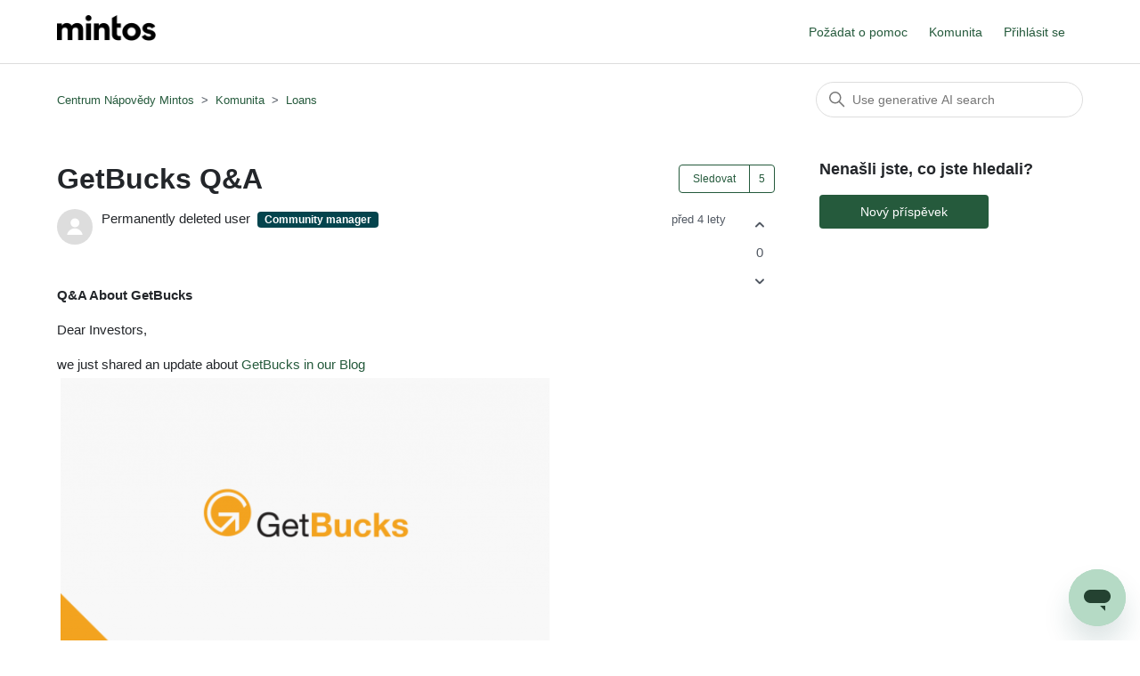

--- FILE ---
content_type: text/html; charset=utf-8
request_url: https://help.mintos.com/hc/cs/community/posts/4423294992785-GetBucks-Q-A
body_size: 7328
content:
<!DOCTYPE html>
<html dir="ltr" lang="cs">
<head>
  <meta charset="utf-8" />
  <!-- v26880 -->


  <title>GetBucks Q&amp;A &ndash; Centrum Nápovědy Mintos</title>

  

  <meta name="description" content="Q&amp;A About GetBucks Dear Investors, we just shared an update about GetBucks in our Blog Just click on the picture and you will be..." /><meta property="og:image" content="https://help.mintos.com/hc/theming_assets/01HZP7FFVZXDX7RWAB1007ZFJA" />
<meta property="og:type" content="website" />
<meta property="og:site_name" content="Centrum Nápovědy Mintos" />
<meta property="og:title" content="GetBucks Q&amp;A" />
<meta property="og:description" content="Q&amp;A About GetBucks
Dear Investors,
we just shared an update about GetBucks in our Blog
Just click on the picture and you will be redirected to the Blog Article.
Also, you can see the updates fr..." />
<meta property="og:url" content="http://help.mintos.com/hc/en-us/community/posts/4423294992785-GetBucks-Q-A" />
<link href="https://help.mintos.com/hc/en-us/community/posts/4423294992785-GetBucks-Q-A" rel="canonical">

  <link rel="stylesheet" href="//static.zdassets.com/hc/assets/application-f34d73e002337ab267a13449ad9d7955.css" media="all" id="stylesheet" />
  <link rel="stylesheet" type="text/css" href="/hc/theming_assets/685137/317712/style.css?digest=42075149055633">

  <link rel="icon" type="image/x-icon" href="/hc/theming_assets/01K832E5D1QKSCSFCTA529PT1Y">

    <script async src="https://www.googletagmanager.com/gtag/js?id=G-T9XYSMXZ4C"></script>
<script>
  window.dataLayer = window.dataLayer || [];
  function gtag(){dataLayer.push(arguments);}
  gtag('js', new Date());
  gtag('config', 'G-T9XYSMXZ4C');
</script>


  <meta content="width=device-width, initial-scale=1.0" name="viewport" />

  
</head>
<body class="community-enabled">
  
  
  

  <div class="alertbox"></div>
<a class="skip-navigation" tabindex="1" href="#main-content">Přeskočit do hlavního obsahu</a>

<header class="header">
  <div class="logo">
    <a title="Domů" href="/hc/cs">
      <img src="/hc/theming_assets/01HZP7FFVZXDX7RWAB1007ZFJA" alt="Domovská stránka Centra nápovědy Centrum Nápovědy Mintos" />
      
    </a>
  </div>
  <div class="nav-wrapper">
    <button class="menu-button" aria-controls="user-nav" aria-expanded="false" aria-label="Přepnout navigační nabídku">
      <svg xmlns="http://www.w3.org/2000/svg" width="16" height="16" focusable="false" viewBox="0 0 16 16" class="icon-menu">
        <path fill="none" stroke="currentColor" stroke-linecap="round" d="M1.5 3.5h13m-13 4h13m-13 4h13"/>
      </svg>
    </button>
    <nav class="user-nav" id="user-nav">
			<a onclick="zE('messenger', 'open');" style="cursor:pointer;">Požádat o pomoc</a>
      <a href="/hc/cs/community/topics">Komunita</a>
    </nav>
    
      <a class="sign-in" rel="nofollow" data-auth-action="signin" title="Otevře dialog" role="button" href="/hc/cs/signin?return_to=https%3A%2F%2Fhelp.mintos.com%2Fhc%2Fcs%2Fcommunity%2Fposts%2F4423294992785-GetBucks-Q-A">
        Přihlásit se
      </a>
    
  </div>
</header>

  <main role="main">
    <div class="container-divider"></div>
<div class="container">
  <nav class="sub-nav">
    <ol class="breadcrumbs">
  
    <li title="Centrum Nápovědy Mintos">
      
        <a href="/hc/cs">Centrum Nápovědy Mintos</a>
      
    </li>
  
    <li title="Komunita">
      
        <a href="/hc/cs/community/topics">Komunita</a>
      
    </li>
  
    <li title="Loans">
      
        <a href="/hc/cs/community/topics/360001188078-Loans">Loans</a>
      
    </li>
  
</ol>

    <div class="search-container">
      <svg xmlns="http://www.w3.org/2000/svg" width="12" height="12" focusable="false" viewBox="0 0 12 12" class="search-icon">
        <circle cx="4.5" cy="4.5" r="4" fill="none" stroke="currentColor"/>
        <path stroke="currentColor" stroke-linecap="round" d="M11 11L7.5 7.5"/>
      </svg>
      <form role="search" class="search" data-search="" action="/hc/cs/search" accept-charset="UTF-8" method="get"><input type="hidden" name="utf8" value="&#x2713;" autocomplete="off" /><input type="hidden" name="topic" id="topic" value="360001188078" autocomplete="off" />
<input type="search" name="query" id="query" placeholder="Vyhledat" aria-label="Vyhledat" /></form>
    </div>
  </nav>

  <div class="post-container">
    <div class="post">
      <article id="main-content">
        <header class="post-header">
          <div class="post-title">
            <h1 title="GetBucks Q&amp;A">
              GetBucks Q&amp;A
              
            </h1>
            

            

            
            
          </div>
          
            <div class="community-follow">
              <div data-helper="subscribe" data-json="{&quot;item&quot;:&quot;post&quot;,&quot;url&quot;:&quot;/hc/cs/community/posts/4423294992785-GetBucks-Q-A/subscription.json&quot;,&quot;follow_label&quot;:&quot;Sledovat&quot;,&quot;unfollow_label&quot;:&quot;Přestat sledovat&quot;,&quot;follower_count&quot;:5,&quot;can_subscribe&quot;:true,&quot;is_subscribed&quot;:false}"></div>
            </div>
          
        </header>

        <section class="post-info-container">
          <div class="post-info">
            <div class="post-author">
              <div class="avatar post-avatar">
                
                <img src="https://assets.zendesk.com/hc/assets/default_avatar.png" alt="" class="user-avatar"/>
              </div>
              <div class="post-meta">
                <span title="Permanently deleted user">
                  
                    Permanently deleted user
                  
                </span>

                <span class="community-badge community-badge-titles">
                  
                    <div class="community-badge community-badge-title" title="The chief of community conversations." aria-label="Community manager">
                      Community manager
                    </div>
                  
                </span>

                <ul class="meta-group meta-group-opposite">
                  
                    <li class="meta-data"><time datetime="2022-02-14T17:04:25Z" title="2022-02-14T17:04:25Z" data-datetime="relative">14.02. 2022 17:04</time></li>
                  
                </ul>
                <div class="community-badge-container-achievements">
                  

                  

                </div>
              </div>

              

              
            </div>


            <div class="post-content">
              <div class="post-body"><p><strong>Q&amp;A About GetBucks</strong></p>
<p>Dear Investors,</p>
<p>we just shared an update about <a href="https://www.mintos.com/blog/mintos-registered-a-claim-in-the-case-of-mybucks-sa-bankruptcy-in-luxembourg/" target="_blank" rel="nofollow noreferrer">GetBucks in our Blog</a><a href="https://www.mintos.com/blog/mintos-registered-a-claim-in-the-case-of-mybucks-sa-bankruptcy-in-luxembourg/" target="_blank" rel="nofollow noreferrer"><img src="/hc/user_images/u-hZiDCKwzzpe8euVLMGVA.png" data-image-token="undefined"></a></p>
<p>Just click on the picture and you will be redirected to the Blog Article.</p>
<p>Also, you can see the updates from each Month here on our Recovery page: <a href="https://www.mintos.com/en/funds-in-recovery-updates/" rel="nofollow noreferrer">https://www.mintos.com/en/funds-in-recovery-updates/</a></p>
<p><strong>We will be happy to hear your Feedback and Questions regarding the case!</strong></p></div>
            </div>
          </div>

          <div class="post-actions-wrapper">
            <div class="post-vote vote" role="group">
              
                <button type="button" class="vote-up" data-auth-action="signin" aria-label="Tento příspěvek byl užitečný" aria-pressed="false">
                <svg xmlns="http://www.w3.org/2000/svg" width="16" height="16" focusable="false" viewBox="0 0 16 16">
                  <path fill="none" stroke="currentColor" stroke-linecap="round" stroke-width="2" d="M4 6.5l3.6 3.6c.2.2.5.2.7 0L12 6.5"/>
                </svg>
                </button>
                <span class="vote-sum">0</span>
                <button type="button" class="vote-down" data-auth-action="signin" aria-label="Tento příspěvek nebyl užitečný" aria-pressed="false">
                <svg xmlns="http://www.w3.org/2000/svg" width="16" height="16" focusable="false" viewBox="0 0 16 16">
                  <path fill="none" stroke="currentColor" stroke-linecap="round" stroke-width="2" d="M4 6.5l3.6 3.6c.2.2.5.2.7 0L12 6.5"/>
                </svg>
                </button>
              
            </div>

            <div class="post-actions actions">
              
            </div>
          </div>
        </section>

        
          <footer class="post-footer">
            <div class="post-share">
  <ul class="share">
    <li>
      <a href="https://www.facebook.com/share.php?title=GetBucks+Q%26A&u=https%3A%2F%2Fhelp.mintos.com%2Fhc%2Fcs%2Fcommunity%2Fposts%2F4423294992785-GetBucks-Q-A" class="share-facebook" aria-label="Facebook">
        <svg xmlns="http://www.w3.org/2000/svg" width="12" height="12" focusable="false" viewBox="0 0 12 12" aria-label="Sdílet tuto stránku na Facebooku">
          <path fill="currentColor" d="M6 0a6 6 0 01.813 11.945V7.63h1.552l.244-1.585H6.812v-.867c0-.658.214-1.242.827-1.242h.985V2.55c-.173-.024-.538-.075-1.23-.075-1.444 0-2.29.767-2.29 2.513v1.055H3.618v1.585h1.484v4.304A6.001 6.001 0 016 0z"/>
        </svg>
      </a>
    </li>
    <li>
      <a href="https://twitter.com/share?lang=cs&text=GetBucks+Q%26amp%3BA&url=https%3A%2F%2Fhelp.mintos.com%2Fhc%2Fcs%2Fcommunity%2Fposts%2F4423294992785-GetBucks-Q-A" class="share-twitter" aria-label="X Corp">
        <svg xmlns="http://www.w3.org/2000/svg" width="12" height="12" focusable="false" viewBox="0 0 12 12" aria-label="Sdílet tuto stránku na X Corp">
          <path fill="currentColor" d="M.0763914 0 3.60864 0 6.75369 4.49755 10.5303 0 11.6586 0 7.18498 5.11431 12 12 8.46775 12 5.18346 7.30333 1.12825 12 0 12 4.7531 6.6879z"/>
        </svg>
      </a>
    </li>
    <li>
      <a href="https://www.linkedin.com/shareArticle?mini=true&source=Mintos+Support+Hub&title=GetBucks+Q%26A&url=https%3A%2F%2Fhelp.mintos.com%2Fhc%2Fcs%2Fcommunity%2Fposts%2F4423294992785-GetBucks-Q-A" class="share-linkedin" aria-label="LinkedIn">
        <svg xmlns="http://www.w3.org/2000/svg" width="12" height="12" focusable="false" viewBox="0 0 12 12" aria-label="Sdílet tuto stránku na LinkedIn">
          <path fill="currentColor" d="M10.8 0A1.2 1.2 0 0112 1.2v9.6a1.2 1.2 0 01-1.2 1.2H1.2A1.2 1.2 0 010 10.8V1.2A1.2 1.2 0 011.2 0h9.6zM8.09 4.356a1.87 1.87 0 00-1.598.792l-.085.133h-.024v-.783H4.676v5.727h1.778V7.392c0-.747.142-1.47 1.068-1.47.913 0 .925.854.925 1.518v2.785h1.778V7.084l-.005-.325c-.05-1.38-.456-2.403-2.13-2.403zm-4.531.142h-1.78v5.727h1.78V4.498zm-.89-2.846a1.032 1.032 0 100 2.064 1.032 1.032 0 000-2.064z"/>
        </svg>
      </a>
    </li>
  </ul>

</div>
            
              <a href="#comment-overview" class="post-comment-count">
                <svg xmlns="http://www.w3.org/2000/svg" width="16" height="16" focusable="false" viewBox="0 0 16 16" class="icon-comments">
                  <path fill="none" stroke="currentColor" d="M1 .5h14c.3 0 .5.2.5.5v10c0 .3-.2.5-.5.5H8l-3.6 3.6c-.3.3-.9.1-.9-.4v-3.3H1c-.3 0-.5-.2-.5-.5V1C.5.7.7.5 1 .5z"/>
                </svg>
                3
              </a>
            
          </footer>
        
      </article>

      <section class="comment-overview" id="comment-overview">
        <h2 class="comment-heading">
          Komentáře
        </h2>
        <p class="comment-callout">Komentáře: 3</p>
        
          <div class="dropdown comment-sorter">
            <button class="dropdown-toggle" aria-haspopup="true">
              Seřadit podle
              <svg xmlns="http://www.w3.org/2000/svg" width="12" height="12" focusable="false" viewBox="0 0 12 12" class="dropdown-chevron-icon">
                <path fill="none" stroke="currentColor" stroke-linecap="round" d="M3 4.5l2.6 2.6c.2.2.5.2.7 0L9 4.5"/>
              </svg>
            </button>
            <span class="dropdown-menu" role="menu">
              
                <a aria-selected="true" href="/hc/cs/community/posts/4423294992785-GetBucks-Q-A?sort_by=created_at" role="menuitem">Datum</a>
              
                <a aria-selected="false" href="/hc/cs/community/posts/4423294992785-GetBucks-Q-A?sort_by=votes" role="menuitem">Hlasy</a>
              
            </span>
          </div>
        
      </section>

      <ul id="comments" class="comment-list">
        
          <li id="community_comment_4423367361681" class="comment">
            <div class="comment-wrapper ">
              <div class="comment-info">
                

                <div class="comment-author">
                  <div class="avatar comment-avatar">
                    
                    <img src="https://secure.gravatar.com/avatar/dca46b9d046961cdc8e4ae77932182eb?default=https%3A%2F%2Fassets.zendesk.com%2Fhc%2Fassets%2Fdefault_avatar.png&amp;r=g" alt="" class="user-avatar"/>
                  </div>
                  <div class="comment-meta">
                    <span title="Angus">
                      <a href="/hc/cs/profiles/364533916898-Angus">
                        Angus
                      </a>
                    </span>

                    <span aria-label="Odznaky" class="community-badge community-badge-titles">
                      
                    </span>

                    <ul class="meta-group meta-group-opposite">
                      
                        <li class="meta-data"><time datetime="2022-02-14T18:23:40Z" title="2022-02-14T18:23:40Z" data-datetime="relative">14.02. 2022 18:23</time></li>
                      
                    </ul>

                    <div aria-label="Odznaky" class="community-badge-container-achievements">
                      

                      
                    </div>

                  </div>
                  <div class="comment-labels">
                    
                    
                  </div>
                </div>

                <section class="comment-body"><p>Hi,</p>
<p>Do Mybucks SA have any assets declared in the bankruptcy filing?</p></section>
              </div>

              <div class="comment-actions-container">
                
                  <div class="comment-vote vote" role="group">
                    <button type="button" class="vote-up" data-auth-action="signin" aria-label="Tento komentář byl užitečný" aria-pressed="false">
                    <svg xmlns="http://www.w3.org/2000/svg" width="16" height="16" focusable="false" viewBox="0 0 16 16">
                      <path fill="none" stroke="currentColor" stroke-linecap="round" stroke-width="2" d="M4 6.5l3.6 3.6c.2.2.5.2.7 0L12 6.5"/>
                    </svg>
                    </button>
                    <span class="vote-sum">0</span>
                    <button type="button" class="vote-down" data-auth-action="signin" aria-label="Tento komentář nebyl užitečný" aria-pressed="false">
                    <svg xmlns="http://www.w3.org/2000/svg" width="16" height="16" focusable="false" viewBox="0 0 16 16">
                      <path fill="none" stroke="currentColor" stroke-linecap="round" stroke-width="2" d="M4 6.5l3.6 3.6c.2.2.5.2.7 0L12 6.5"/>
                    </svg>
                    </button>
                  </div>
                
                <div class="comment-actions actions">
                  <div data-helper="comment-actions" data-json="{&quot;comment_id&quot;:4423367361681,&quot;parent_id&quot;:4423294992785,&quot;parent_type&quot;:&quot;CommunityPost&quot;}" hidden="hidden">
                  <svg xmlns="http://www.w3.org/2000/svg" width="16" height="16" focusable="false" viewBox="0 0 16 16">
                   <path fill="none" stroke="currentColor" d="M13.17 3.07l-1.64.71c-.48-.4-1.03-.72-1.63-.94l-.22-1.79a.511.511 0 00-.4-.44C8.86.54 8.44.5 8 .5c-.44 0-.86.04-1.28.11-.22.04-.38.22-.4.44l-.21 1.79c-.6.22-1.15.54-1.63.94l-1.65-.71a.491.491 0 00-.58.13c-.55.65-.99 1.4-1.29 2.21-.08.21 0 .44.18.58l1.45 1.08a4.91 4.91 0 000 1.87l-1.45 1.08c-.18.13-.25.37-.18.58.3.81.74 1.55 1.28 2.2.14.17.38.22.58.13l1.65-.71c.48.4 1.03.72 1.63.94l.21 1.79c.03.22.19.4.4.44.43.07.85.11 1.29.11.44 0 .86-.04 1.28-.11.22-.04.38-.22.4-.44l.21-1.79c.6-.22 1.15-.54 1.63-.94l1.65.71c.2.09.44.04.58-.13.54-.65.98-1.39 1.28-2.2.08-.21 0-.44-.18-.57L13.4 8.95c.07-.32.1-.63.1-.95s-.03-.63-.09-.94l1.45-1.08c.18-.13.25-.37.18-.58-.3-.81-.74-1.55-1.28-2.2a.51.51 0 00-.59-.13z"/>
                   <circle cx="8" cy="8" r="2.5" fill="none" stroke="currentColor"/>
                  </svg>
                  </div>
                </div>
              </div>
            </div>
          </li>
        
          <li id="community_comment_4426445338641" class="comment">
            <div class="comment-wrapper ">
              <div class="comment-info">
                

                <div class="comment-author">
                  <div class="avatar comment-avatar">
                    
                    <img src="https://secure.gravatar.com/avatar/5419fc4db679dad1c6bf9aa1153d5a2e?default=https%3A%2F%2Fassets.zendesk.com%2Fhc%2Fassets%2Fdefault_avatar.png&amp;r=g" alt="" class="user-avatar"/>
                  </div>
                  <div class="comment-meta">
                    <span title="Carlos Rafael Barbosa Loureiro">
                      <a href="/hc/cs/profiles/380951473157-Carlos-Rafael-Barbosa-Loureiro">
                        Carlos Rafael Barbosa Loureiro
                      </a>
                    </span>

                    <span aria-label="Odznaky" class="community-badge community-badge-titles">
                      
                    </span>

                    <ul class="meta-group meta-group-opposite">
                      
                        <li class="meta-data"><time datetime="2022-02-15T16:42:03Z" title="2022-02-15T16:42:03Z" data-datetime="relative">15.02. 2022 16:42</time></li>
                      
                    </ul>

                    <div aria-label="Odznaky" class="community-badge-container-achievements">
                      

                      
                    </div>

                  </div>
                  <div class="comment-labels">
                    
                    
                  </div>
                </div>

                <section class="comment-body"><p>In the last update we were told the company proposed to deliver their plans for restructuring, now the parent company goes bankrupt. What does this mean for that plan? </p></section>
              </div>

              <div class="comment-actions-container">
                
                  <div class="comment-vote vote" role="group">
                    <button type="button" class="vote-up" data-auth-action="signin" aria-label="Tento komentář byl užitečný" aria-pressed="false">
                    <svg xmlns="http://www.w3.org/2000/svg" width="16" height="16" focusable="false" viewBox="0 0 16 16">
                      <path fill="none" stroke="currentColor" stroke-linecap="round" stroke-width="2" d="M4 6.5l3.6 3.6c.2.2.5.2.7 0L12 6.5"/>
                    </svg>
                    </button>
                    <span class="vote-sum">0</span>
                    <button type="button" class="vote-down" data-auth-action="signin" aria-label="Tento komentář nebyl užitečný" aria-pressed="false">
                    <svg xmlns="http://www.w3.org/2000/svg" width="16" height="16" focusable="false" viewBox="0 0 16 16">
                      <path fill="none" stroke="currentColor" stroke-linecap="round" stroke-width="2" d="M4 6.5l3.6 3.6c.2.2.5.2.7 0L12 6.5"/>
                    </svg>
                    </button>
                  </div>
                
                <div class="comment-actions actions">
                  <div data-helper="comment-actions" data-json="{&quot;comment_id&quot;:4426445338641,&quot;parent_id&quot;:4423294992785,&quot;parent_type&quot;:&quot;CommunityPost&quot;}" hidden="hidden">
                  <svg xmlns="http://www.w3.org/2000/svg" width="16" height="16" focusable="false" viewBox="0 0 16 16">
                   <path fill="none" stroke="currentColor" d="M13.17 3.07l-1.64.71c-.48-.4-1.03-.72-1.63-.94l-.22-1.79a.511.511 0 00-.4-.44C8.86.54 8.44.5 8 .5c-.44 0-.86.04-1.28.11-.22.04-.38.22-.4.44l-.21 1.79c-.6.22-1.15.54-1.63.94l-1.65-.71a.491.491 0 00-.58.13c-.55.65-.99 1.4-1.29 2.21-.08.21 0 .44.18.58l1.45 1.08a4.91 4.91 0 000 1.87l-1.45 1.08c-.18.13-.25.37-.18.58.3.81.74 1.55 1.28 2.2.14.17.38.22.58.13l1.65-.71c.48.4 1.03.72 1.63.94l.21 1.79c.03.22.19.4.4.44.43.07.85.11 1.29.11.44 0 .86-.04 1.28-.11.22-.04.38-.22.4-.44l.21-1.79c.6-.22 1.15-.54 1.63-.94l1.65.71c.2.09.44.04.58-.13.54-.65.98-1.39 1.28-2.2.08-.21 0-.44-.18-.57L13.4 8.95c.07-.32.1-.63.1-.95s-.03-.63-.09-.94l1.45-1.08c.18-.13.25-.37.18-.58-.3-.81-.74-1.55-1.28-2.2a.51.51 0 00-.59-.13z"/>
                   <circle cx="8" cy="8" r="2.5" fill="none" stroke="currentColor"/>
                  </svg>
                  </div>
                </div>
              </div>
            </div>
          </li>
        
          <li id="community_comment_4433688616465" class="comment">
            <div class="comment-wrapper ">
              <div class="comment-info">
                

                <div class="comment-author">
                  <div class="avatar comment-avatar">
                    
                    <img src="https://secure.gravatar.com/avatar/201214cea5031468eb0fb8de3e7c740f?default=https%3A%2F%2Fassets.zendesk.com%2Fhc%2Fassets%2Fdefault_avatar.png&amp;r=g" alt="" class="user-avatar"/>
                  </div>
                  <div class="comment-meta">
                    <span title="CHRISTOPH GEHRKEN">
                      <a href="/hc/cs/profiles/380483022658-CHRISTOPH-GEHRKEN">
                        CHRISTOPH GEHRKEN
                      </a>
                    </span>

                    <span aria-label="Odznaky" class="community-badge community-badge-titles">
                      
                    </span>

                    <ul class="meta-group meta-group-opposite">
                      
                        <li class="meta-data"><time datetime="2022-02-17T16:23:18Z" title="2022-02-17T16:23:18Z" data-datetime="relative">17.02. 2022 16:23</time></li>
                        <li class="meta-data">Upraveno</li>
                      
                    </ul>

                    <div aria-label="Odznaky" class="community-badge-container-achievements">
                      

                      
                    </div>

                  </div>
                  <div class="comment-labels">
                    
                    
                  </div>
                </div>

                <section class="comment-body"><p>Is Finclusion South Africa also affected? This company also has a group guarantee from My Bucks S.A.</p></section>
              </div>

              <div class="comment-actions-container">
                
                  <div class="comment-vote vote" role="group">
                    <button type="button" class="vote-up" data-auth-action="signin" aria-label="Tento komentář byl užitečný" aria-pressed="false">
                    <svg xmlns="http://www.w3.org/2000/svg" width="16" height="16" focusable="false" viewBox="0 0 16 16">
                      <path fill="none" stroke="currentColor" stroke-linecap="round" stroke-width="2" d="M4 6.5l3.6 3.6c.2.2.5.2.7 0L12 6.5"/>
                    </svg>
                    </button>
                    <span class="vote-sum">0</span>
                    <button type="button" class="vote-down" data-auth-action="signin" aria-label="Tento komentář nebyl užitečný" aria-pressed="false">
                    <svg xmlns="http://www.w3.org/2000/svg" width="16" height="16" focusable="false" viewBox="0 0 16 16">
                      <path fill="none" stroke="currentColor" stroke-linecap="round" stroke-width="2" d="M4 6.5l3.6 3.6c.2.2.5.2.7 0L12 6.5"/>
                    </svg>
                    </button>
                  </div>
                
                <div class="comment-actions actions">
                  <div data-helper="comment-actions" data-json="{&quot;comment_id&quot;:4433688616465,&quot;parent_id&quot;:4423294992785,&quot;parent_type&quot;:&quot;CommunityPost&quot;}" hidden="hidden">
                  <svg xmlns="http://www.w3.org/2000/svg" width="16" height="16" focusable="false" viewBox="0 0 16 16">
                   <path fill="none" stroke="currentColor" d="M13.17 3.07l-1.64.71c-.48-.4-1.03-.72-1.63-.94l-.22-1.79a.511.511 0 00-.4-.44C8.86.54 8.44.5 8 .5c-.44 0-.86.04-1.28.11-.22.04-.38.22-.4.44l-.21 1.79c-.6.22-1.15.54-1.63.94l-1.65-.71a.491.491 0 00-.58.13c-.55.65-.99 1.4-1.29 2.21-.08.21 0 .44.18.58l1.45 1.08a4.91 4.91 0 000 1.87l-1.45 1.08c-.18.13-.25.37-.18.58.3.81.74 1.55 1.28 2.2.14.17.38.22.58.13l1.65-.71c.48.4 1.03.72 1.63.94l.21 1.79c.03.22.19.4.4.44.43.07.85.11 1.29.11.44 0 .86-.04 1.28-.11.22-.04.38-.22.4-.44l.21-1.79c.6-.22 1.15-.54 1.63-.94l1.65.71c.2.09.44.04.58-.13.54-.65.98-1.39 1.28-2.2.08-.21 0-.44-.18-.57L13.4 8.95c.07-.32.1-.63.1-.95s-.03-.63-.09-.94l1.45-1.08c.18-.13.25-.37.18-.58-.3-.81-.74-1.55-1.28-2.2a.51.51 0 00-.59-.13z"/>
                   <circle cx="8" cy="8" r="2.5" fill="none" stroke="currentColor"/>
                  </svg>
                  </div>
                </div>
              </div>
            </div>
          </li>
        
      </ul>

      

      <section class="post-comments">
        
      </section>

      <p class="comment-callout"><a rel="nofollow" href="https://mintos.zendesk.com/access?brand_id=317712&amp;return_to=https%3A%2F%2Fhelp.mintos.com%2Fhc%2Fcs%2Fcommunity%2Fposts%2F4423294992785-GetBucks-Q-A">Přihlaste se</a>, abyste mohli napsat komentář.</p>
    </div>

    <section class="post-sidebar">
      <h2 class="post-sidebar-title">Nenašli jste, co jste hledali?</h2>
      <span class="post-to-community">
        <a class="button button-large" href="/hc/cs/community/posts/new">Nový příspěvek</a>
      </span>
    </section>
  </div>
</div>

  </main>

  <footer class="footer">
  <div class="footer-inner">
    <a title="Domů" href="/hc/cs">Centrum Nápovědy Mintos</a>

    <div class="footer-language-selector">
      
        <div class="dropdown language-selector">
          <button class="dropdown-toggle" aria-haspopup="true">
            Čeština
            <svg xmlns="http://www.w3.org/2000/svg" width="12" height="12" focusable="false" viewBox="0 0 12 12" class="dropdown-chevron-icon">
              <path fill="none" stroke="currentColor" stroke-linecap="round" d="M3 4.5l2.6 2.6c.2.2.5.2.7 0L9 4.5"/>
            </svg>
          </button>
          <span class="dropdown-menu dropdown-menu-end" role="menu">
            
              <a href="/hc/change_language/de?return_to=%2Fhc%2Fde%2Fcommunity%2Fposts%2F4423294992785-GetBucks-Q-A" dir="ltr" rel="nofollow" role="menuitem">
                Deutsch
              </a>
            
              <a href="/hc/change_language/en-us?return_to=%2Fhc%2Fen-us%2Fcommunity%2Fposts%2F4423294992785-GetBucks-Q-A" dir="ltr" rel="nofollow" role="menuitem">
                English (US)
              </a>
            
              <a href="/hc/change_language/es?return_to=%2Fhc%2Fes%2Fcommunity%2Fposts%2F4423294992785-GetBucks-Q-A" dir="ltr" rel="nofollow" role="menuitem">
                Español
              </a>
            
              <a href="/hc/change_language/fr?return_to=%2Fhc%2Ffr%2Fcommunity%2Fposts%2F4423294992785-GetBucks-Q-A" dir="ltr" rel="nofollow" role="menuitem">
                Français
              </a>
            
              <a href="/hc/change_language/it?return_to=%2Fhc%2Fit%2Fcommunity%2Fposts%2F4423294992785-GetBucks-Q-A" dir="ltr" rel="nofollow" role="menuitem">
                Italiano
              </a>
            
              <a href="/hc/change_language/lv?return_to=%2Fhc%2Flv%2Fcommunity%2Fposts%2F4423294992785-GetBucks-Q-A" dir="ltr" rel="nofollow" role="menuitem">
                Latviešu
              </a>
            
              <a href="/hc/change_language/nl?return_to=%2Fhc%2Fnl%2Fcommunity%2Fposts%2F4423294992785-GetBucks-Q-A" dir="ltr" rel="nofollow" role="menuitem">
                Nederlands
              </a>
            
              <a href="/hc/change_language/pl?return_to=%2Fhc%2Fpl%2Fcommunity%2Fposts%2F4423294992785-GetBucks-Q-A" dir="ltr" rel="nofollow" role="menuitem">
                Polski
              </a>
            
              <a href="/hc/change_language/ru?return_to=%2Fhc%2Fru%2Fcommunity%2Fposts%2F4423294992785-GetBucks-Q-A" dir="ltr" rel="nofollow" role="menuitem">
                Русский
              </a>
            
          </span>
        </div>
      
    </div>
  </div>
</footer>



  <!-- / -->

  
  <script src="//static.zdassets.com/hc/assets/cs.968d870f30c2a1a121be.js"></script>
  

  <script type="text/javascript">
  /*

    Greetings sourcecode lurker!

    This is for internal Zendesk and legacy usage,
    we don't support or guarantee any of these values
    so please don't build stuff on top of them.

  */

  HelpCenter = {};
  HelpCenter.account = {"subdomain":"mintos","environment":"production","name":"Mintos Support Hub"};
  HelpCenter.user = {"identifier":"da39a3ee5e6b4b0d3255bfef95601890afd80709","email":null,"name":"","role":"anonymous","avatar_url":"https://assets.zendesk.com/hc/assets/default_avatar.png","is_admin":false,"organizations":[],"groups":[]};
  HelpCenter.internal = {"asset_url":"//static.zdassets.com/hc/assets/","web_widget_asset_composer_url":"https://static.zdassets.com/ekr/snippet.js","current_session":{"locale":"cs","csrf_token":"hc:hcobject:server:beMn2HxHEFUX5HLt8lY9uUYMuod7_Z_YoRZDD8P4-dEX91noUlORzS7IjnNCxo8RgLcaGIi1i3JBwnHJHEKRtw","shared_csrf_token":null},"usage_tracking":{"event":"community_post_viewed","data":"[base64]--83db64858b5e358ecfed6a49881fb9428d7fdb47","url":"https://help.mintos.com/hc/activity"},"current_record_id":"4423294992785","current_record_url":null,"current_record_title":null,"current_text_direction":"ltr","current_brand_id":317712,"current_brand_name":"Mintos Support Hub","current_brand_url":"https://mintos.zendesk.com","current_brand_active":true,"current_path":"/hc/cs/community/posts/4423294992785-GetBucks-Q-A","show_autocomplete_breadcrumbs":true,"user_info_changing_enabled":false,"has_user_profiles_enabled":true,"has_end_user_attachments":true,"user_aliases_enabled":true,"has_anonymous_kb_voting":true,"has_multi_language_help_center":true,"show_at_mentions":true,"embeddables_config":{"embeddables_web_widget":true,"embeddables_help_center_auth_enabled":false,"embeddables_connect_ipms":false},"answer_bot_subdomain":"static","gather_plan_state":"subscribed","has_article_verification":false,"has_gather":true,"has_ckeditor":false,"has_community_enabled":true,"has_community_badges":true,"has_community_post_content_tagging":false,"has_gather_content_tags":true,"has_guide_content_tags":true,"has_user_segments":true,"has_answer_bot_web_form_enabled":false,"has_garden_modals":false,"theming_cookie_key":"hc-da39a3ee5e6b4b0d3255bfef95601890afd80709-2-preview","is_preview":false,"has_search_settings_in_plan":true,"theming_api_version":2,"theming_settings":{"brand_color":"rgba(37, 90, 60, 1)","brand_text_color":"#FFFFFF","text_color":"rgba(35, 38, 42, 1)","link_color":"rgba(37, 90, 60, 1)","visited_link_color":"rgba(31, 56, 40, 1)","background_color":"#FFFFFF","heading_font":"-apple-system, BlinkMacSystemFont, 'Segoe UI', Helvetica, Arial, sans-serif","text_font":"-apple-system, BlinkMacSystemFont, 'Segoe UI', Helvetica, Arial, sans-serif","logo":"/hc/theming_assets/01HZP7FFVZXDX7RWAB1007ZFJA","show_brand_name":false,"favicon":"/hc/theming_assets/01K832E5D1QKSCSFCTA529PT1Y","homepage_background_image":"/hc/theming_assets/01HZP7FG38VB9VD13GSKQD311D","community_background_image":"/hc/theming_assets/01HZP7FG92B294P2T3QB3YJ7PV","community_image":"/hc/theming_assets/01HZP7FGF5XQZC91NP20CGA9FH","instant_search":true,"scoped_kb_search":false,"scoped_community_search":true,"show_recent_activity":true,"show_articles_in_section":true,"show_article_author":false,"show_article_comments":false,"show_follow_article":false,"show_recently_viewed_articles":true,"show_related_articles":true,"show_article_sharing":true,"show_follow_section":false,"show_follow_post":true,"show_post_sharing":true,"show_follow_topic":true},"has_pci_credit_card_custom_field":false,"help_center_restricted":false,"is_assuming_someone_else":false,"flash_messages":[],"user_photo_editing_enabled":true,"user_preferred_locale":"en-us","base_locale":"cs","login_url":"https://mintos.zendesk.com/access?brand_id=317712\u0026return_to=https%3A%2F%2Fhelp.mintos.com%2Fhc%2Fcs%2Fcommunity%2Fposts%2F4423294992785-GetBucks-Q-A","has_alternate_templates":false,"has_custom_statuses_enabled":true,"has_hc_generative_answers_setting_enabled":true,"has_generative_search_with_zgpt_enabled":false,"has_suggested_initial_questions_enabled":false,"has_guide_service_catalog":true,"has_service_catalog_search_poc":false,"has_service_catalog_itam":false,"has_csat_reverse_2_scale_in_mobile":false,"has_knowledge_navigation":false,"has_unified_navigation":false,"has_unified_navigation_eap_access":false,"has_csat_bet365_branding":false,"version":"v26880","dev_mode":false};
</script>

  
  
  <script src="//static.zdassets.com/hc/assets/hc_enduser-9d4172d9b2efbb6d87e4b5da3258eefa.js"></script>
  <script type="text/javascript" src="/hc/theming_assets/685137/317712/script.js?digest=42075149055633"></script>
  
</body>
</html>

--- FILE ---
content_type: text/javascript
request_url: https://static.zdassets.com/hc/assets/react-9f24e20a18507526c0ac8d67fdf9ad6f.js
body_size: 8243
content:
/*! For license information please see react-9f24e20a18507526c0ac8d67fdf9ad6f.js.LICENSE.txt */
(self.webpackChunkhelp_center=self.webpackChunkhelp_center||[]).push([[64644],{3056:function(e,t,r){"use strict";var n=r(43063);function o(){}function a(){}a.resetWarningCache=o,e.exports=function(){function e(e,t,r,o,a,i){if(i!==n){var s=new Error("Calling PropTypes validators directly is not supported by the `prop-types` package. Use PropTypes.checkPropTypes() to call them. Read more at http://fb.me/use-check-prop-types");throw s.name="Invariant Violation",s}}function t(){return e}e.isRequired=e;var r={array:e,bool:e,func:e,number:e,object:e,string:e,symbol:e,any:e,arrayOf:t,element:e,elementType:e,instanceOf:t,node:e,objectOf:t,oneOf:t,oneOfType:t,shape:t,exact:t,checkPropTypes:a,resetWarningCache:o};return r.PropTypes=r,r}},32598:function(e,t,r){e.exports=r(3056)()},43063:function(e){"use strict";e.exports="SECRET_DO_NOT_PASS_THIS_OR_YOU_WILL_BE_FIRED"},45381:function(e,t,r){"use strict";var n=r(34902);function o(){}function a(){}a.resetWarningCache=o,e.exports=function(){function e(e,t,r,o,a,i){if(i!==n){var s=new Error("Calling PropTypes validators directly is not supported by the `prop-types` package. Use PropTypes.checkPropTypes() to call them. Read more at http://fb.me/use-check-prop-types");throw s.name="Invariant Violation",s}}function t(){return e}e.isRequired=e;var r={array:e,bool:e,func:e,number:e,object:e,string:e,symbol:e,any:e,arrayOf:t,element:e,elementType:e,instanceOf:t,node:e,objectOf:t,oneOf:t,oneOfType:t,shape:t,exact:t,checkPropTypes:a,resetWarningCache:o};return r.PropTypes=r,r}},78857:function(e,t,r){e.exports=r(45381)()},34902:function(e){"use strict";e.exports="SECRET_DO_NOT_PASS_THIS_OR_YOU_WILL_BE_FIRED"},38206:function(e,t,r){"use strict";var n=r(87877);function o(){}function a(){}a.resetWarningCache=o,e.exports=function(){function e(e,t,r,o,a,i){if(i!==n){var s=new Error("Calling PropTypes validators directly is not supported by the `prop-types` package. Use PropTypes.checkPropTypes() to call them. Read more at http://fb.me/use-check-prop-types");throw s.name="Invariant Violation",s}}function t(){return e}e.isRequired=e;var r={array:e,bool:e,func:e,number:e,object:e,string:e,symbol:e,any:e,arrayOf:t,element:e,elementType:e,instanceOf:t,node:e,objectOf:t,oneOf:t,oneOfType:t,shape:t,exact:t,checkPropTypes:a,resetWarningCache:o};return r.PropTypes=r,r}},86140:function(e,t,r){e.exports=r(38206)()},87877:function(e){"use strict";e.exports="SECRET_DO_NOT_PASS_THIS_OR_YOU_WILL_BE_FIRED"},74648:function(e,t,r){"use strict";var n=r(64735);function o(){}function a(){}a.resetWarningCache=o,e.exports=function(){function e(e,t,r,o,a,i){if(i!==n){var s=new Error("Calling PropTypes validators directly is not supported by the `prop-types` package. Use PropTypes.checkPropTypes() to call them. Read more at http://fb.me/use-check-prop-types");throw s.name="Invariant Violation",s}}function t(){return e}e.isRequired=e;var r={array:e,bool:e,func:e,number:e,object:e,string:e,symbol:e,any:e,arrayOf:t,element:e,elementType:e,instanceOf:t,node:e,objectOf:t,oneOf:t,oneOfType:t,shape:t,exact:t,checkPropTypes:a,resetWarningCache:o};return r.PropTypes=r,r}},1198:function(e,t,r){e.exports=r(74648)()},64735:function(e){"use strict";e.exports="SECRET_DO_NOT_PASS_THIS_OR_YOU_WILL_BE_FIRED"},70639:function(e,t,r){"use strict";var n=r(20504);function o(){}function a(){}a.resetWarningCache=o,e.exports=function(){function e(e,t,r,o,a,i){if(i!==n){var s=new Error("Calling PropTypes validators directly is not supported by the `prop-types` package. Use PropTypes.checkPropTypes() to call them. Read more at http://fb.me/use-check-prop-types");throw s.name="Invariant Violation",s}}function t(){return e}e.isRequired=e;var r={array:e,bool:e,func:e,number:e,object:e,string:e,symbol:e,any:e,arrayOf:t,element:e,elementType:e,instanceOf:t,node:e,objectOf:t,oneOf:t,oneOfType:t,shape:t,exact:t,checkPropTypes:a,resetWarningCache:o};return r.PropTypes=r,r}},51315:function(e,t,r){e.exports=r(70639)()},20504:function(e){"use strict";e.exports="SECRET_DO_NOT_PASS_THIS_OR_YOU_WILL_BE_FIRED"},49810:function(e,t,r){"use strict";var n=r(5249);function o(){}function a(){}a.resetWarningCache=o,e.exports=function(){function e(e,t,r,o,a,i){if(i!==n){var s=new Error("Calling PropTypes validators directly is not supported by the `prop-types` package. Use PropTypes.checkPropTypes() to call them. Read more at http://fb.me/use-check-prop-types");throw s.name="Invariant Violation",s}}function t(){return e}e.isRequired=e;var r={array:e,bool:e,func:e,number:e,object:e,string:e,symbol:e,any:e,arrayOf:t,element:e,elementType:e,instanceOf:t,node:e,objectOf:t,oneOf:t,oneOfType:t,shape:t,exact:t,checkPropTypes:a,resetWarningCache:o};return r.PropTypes=r,r}},1688:function(e,t,r){e.exports=r(49810)()},5249:function(e){"use strict";e.exports="SECRET_DO_NOT_PASS_THIS_OR_YOU_WILL_BE_FIRED"},66734:function(e,t,r){"use strict";var n=r(85717);function o(){}function a(){}a.resetWarningCache=o,e.exports=function(){function e(e,t,r,o,a,i){if(i!==n){var s=new Error("Calling PropTypes validators directly is not supported by the `prop-types` package. Use PropTypes.checkPropTypes() to call them. Read more at http://fb.me/use-check-prop-types");throw s.name="Invariant Violation",s}}function t(){return e}e.isRequired=e;var r={array:e,bool:e,func:e,number:e,object:e,string:e,symbol:e,any:e,arrayOf:t,element:e,elementType:e,instanceOf:t,node:e,objectOf:t,oneOf:t,oneOfType:t,shape:t,exact:t,checkPropTypes:a,resetWarningCache:o};return r.PropTypes=r,r}},27660:function(e,t,r){e.exports=r(66734)()},85717:function(e){"use strict";e.exports="SECRET_DO_NOT_PASS_THIS_OR_YOU_WILL_BE_FIRED"},39574:function(e,t,r){"use strict";var n=r(89405);function o(){}function a(){}a.resetWarningCache=o,e.exports=function(){function e(e,t,r,o,a,i){if(i!==n){var s=new Error("Calling PropTypes validators directly is not supported by the `prop-types` package. Use PropTypes.checkPropTypes() to call them. Read more at http://fb.me/use-check-prop-types");throw s.name="Invariant Violation",s}}function t(){return e}e.isRequired=e;var r={array:e,bool:e,func:e,number:e,object:e,string:e,symbol:e,any:e,arrayOf:t,element:e,elementType:e,instanceOf:t,node:e,objectOf:t,oneOf:t,oneOfType:t,shape:t,exact:t,checkPropTypes:a,resetWarningCache:o};return r.PropTypes=r,r}},52548:function(e,t,r){e.exports=r(39574)()},89405:function(e){"use strict";e.exports="SECRET_DO_NOT_PASS_THIS_OR_YOU_WILL_BE_FIRED"},91023:function(e,t,r){"use strict";var n=r(57240);function o(){}function a(){}a.resetWarningCache=o,e.exports=function(){function e(e,t,r,o,a,i){if(i!==n){var s=new Error("Calling PropTypes validators directly is not supported by the `prop-types` package. Use PropTypes.checkPropTypes() to call them. Read more at http://fb.me/use-check-prop-types");throw s.name="Invariant Violation",s}}function t(){return e}e.isRequired=e;var r={array:e,bool:e,func:e,number:e,object:e,string:e,symbol:e,any:e,arrayOf:t,element:e,elementType:e,instanceOf:t,node:e,objectOf:t,oneOf:t,oneOfType:t,shape:t,exact:t,checkPropTypes:a,resetWarningCache:o};return r.PropTypes=r,r}},851:function(e,t,r){e.exports=r(91023)()},57240:function(e){"use strict";e.exports="SECRET_DO_NOT_PASS_THIS_OR_YOU_WILL_BE_FIRED"},74568:function(e,t,r){"use strict";var n=r(48751);function o(){}function a(){}a.resetWarningCache=o,e.exports=function(){function e(e,t,r,o,a,i){if(i!==n){var s=new Error("Calling PropTypes validators directly is not supported by the `prop-types` package. Use PropTypes.checkPropTypes() to call them. Read more at http://fb.me/use-check-prop-types");throw s.name="Invariant Violation",s}}function t(){return e}e.isRequired=e;var r={array:e,bool:e,func:e,number:e,object:e,string:e,symbol:e,any:e,arrayOf:t,element:e,elementType:e,instanceOf:t,node:e,objectOf:t,oneOf:t,oneOfType:t,shape:t,exact:t,checkPropTypes:a,resetWarningCache:o};return r.PropTypes=r,r}},69790:function(e,t,r){e.exports=r(74568)()},48751:function(e){"use strict";e.exports="SECRET_DO_NOT_PASS_THIS_OR_YOU_WILL_BE_FIRED"},64967:function(e,t,r){"use strict";var n=r(87088);function o(){}function a(){}a.resetWarningCache=o,e.exports=function(){function e(e,t,r,o,a,i){if(i!==n){var s=new Error("Calling PropTypes validators directly is not supported by the `prop-types` package. Use PropTypes.checkPropTypes() to call them. Read more at http://fb.me/use-check-prop-types");throw s.name="Invariant Violation",s}}function t(){return e}e.isRequired=e;var r={array:e,bool:e,func:e,number:e,object:e,string:e,symbol:e,any:e,arrayOf:t,element:e,elementType:e,instanceOf:t,node:e,objectOf:t,oneOf:t,oneOfType:t,shape:t,exact:t,checkPropTypes:a,resetWarningCache:o};return r.PropTypes=r,r}},5691:function(e,t,r){e.exports=r(64967)()},87088:function(e){"use strict";e.exports="SECRET_DO_NOT_PASS_THIS_OR_YOU_WILL_BE_FIRED"},58702:function(e,t,r){"use strict";var n=r(77685);function o(){}function a(){}a.resetWarningCache=o,e.exports=function(){function e(e,t,r,o,a,i){if(i!==n){var s=new Error("Calling PropTypes validators directly is not supported by the `prop-types` package. Use PropTypes.checkPropTypes() to call them. Read more at http://fb.me/use-check-prop-types");throw s.name="Invariant Violation",s}}function t(){return e}e.isRequired=e;var r={array:e,bigint:e,bool:e,func:e,number:e,object:e,string:e,symbol:e,any:e,arrayOf:t,element:e,elementType:e,instanceOf:t,node:e,objectOf:t,oneOf:t,oneOfType:t,shape:t,exact:t,checkPropTypes:a,resetWarningCache:o};return r.PropTypes=r,r}},20396:function(e,t,r){e.exports=r(58702)()},77685:function(e){"use strict";e.exports="SECRET_DO_NOT_PASS_THIS_OR_YOU_WILL_BE_FIRED"},11592:function(e,t,r){"use strict";var n=r(85775);function o(){}function a(){}a.resetWarningCache=o,e.exports=function(){function e(e,t,r,o,a,i){if(i!==n){var s=new Error("Calling PropTypes validators directly is not supported by the `prop-types` package. Use PropTypes.checkPropTypes() to call them. Read more at http://fb.me/use-check-prop-types");throw s.name="Invariant Violation",s}}function t(){return e}e.isRequired=e;var r={array:e,bool:e,func:e,number:e,object:e,string:e,symbol:e,any:e,arrayOf:t,element:e,elementType:e,instanceOf:t,node:e,objectOf:t,oneOf:t,oneOfType:t,shape:t,exact:t,checkPropTypes:a,resetWarningCache:o};return r.PropTypes=r,r}},11550:function(e,t,r){e.exports=r(11592)()},85775:function(e){"use strict";e.exports="SECRET_DO_NOT_PASS_THIS_OR_YOU_WILL_BE_FIRED"},99255:function(e,t,r){"use strict";var n=r(29856);function o(){}function a(){}a.resetWarningCache=o,e.exports=function(){function e(e,t,r,o,a,i){if(i!==n){var s=new Error("Calling PropTypes validators directly is not supported by the `prop-types` package. Use PropTypes.checkPropTypes() to call them. Read more at http://fb.me/use-check-prop-types");throw s.name="Invariant Violation",s}}function t(){return e}e.isRequired=e;var r={array:e,bigint:e,bool:e,func:e,number:e,object:e,string:e,symbol:e,any:e,arrayOf:t,element:e,elementType:e,instanceOf:t,node:e,objectOf:t,oneOf:t,oneOfType:t,shape:t,exact:t,checkPropTypes:a,resetWarningCache:o};return r.PropTypes=r,r}},95179:function(e,t,r){e.exports=r(99255)()},29856:function(e){"use strict";e.exports="SECRET_DO_NOT_PASS_THIS_OR_YOU_WILL_BE_FIRED"},7710:function(e,t,r){"use strict";var n=r(77829);function o(){}function a(){}a.resetWarningCache=o,e.exports=function(){function e(e,t,r,o,a,i){if(i!==n){var s=new Error("Calling PropTypes validators directly is not supported by the `prop-types` package. Use PropTypes.checkPropTypes() to call them. Read more at http://fb.me/use-check-prop-types");throw s.name="Invariant Violation",s}}function t(){return e}e.isRequired=e;var r={array:e,bigint:e,bool:e,func:e,number:e,object:e,string:e,symbol:e,any:e,arrayOf:t,element:e,elementType:e,instanceOf:t,node:e,objectOf:t,oneOf:t,oneOfType:t,shape:t,exact:t,checkPropTypes:a,resetWarningCache:o};return r.PropTypes=r,r}},82588:function(e,t,r){e.exports=r(7710)()},77829:function(e){"use strict";e.exports="SECRET_DO_NOT_PASS_THIS_OR_YOU_WILL_BE_FIRED"},72911:function(e,t,r){"use strict";var n=r(45228),o=r(96540);function a(e){for(var t="https://reactjs.org/docs/error-decoder.html?invariant="+e,r=1;r<arguments.length;r++)t+="&args[]="+encodeURIComponent(arguments[r]);return"Minified React error #"+e+"; visit "+t+" for the full message or use the non-minified dev environment for full errors and additional helpful warnings."}var i=60106,s=60107,c=60108,u=60114,l=60109,p=60110,f=60112,h=60113,d=60120,y=60115,m=60116,v=60121,g=60117,b=60119,x=60129,_=60131;if("function"==typeof Symbol&&Symbol.for){var O=Symbol.for;i=O("react.portal"),s=O("react.fragment"),c=O("react.strict_mode"),u=O("react.profiler"),l=O("react.provider"),p=O("react.context"),f=O("react.forward_ref"),h=O("react.suspense"),d=O("react.suspense_list"),y=O("react.memo"),m=O("react.lazy"),v=O("react.block"),g=O("react.fundamental"),b=O("react.scope"),x=O("react.debug_trace_mode"),_=O("react.legacy_hidden")}function T(e){if(null==e)return null;if("function"==typeof e)return e.displayName||e.name||null;if("string"==typeof e)return e;switch(e){case s:return"Fragment";case i:return"Portal";case u:return"Profiler";case c:return"StrictMode";case h:return"Suspense";case d:return"SuspenseList"}if("object"==typeof e)switch(e.$$typeof){case p:return(e.displayName||"Context")+".Consumer";case l:return(e._context.displayName||"Context")+".Provider";case f:var t=e.render;return t=t.displayName||t.name||"",e.displayName||(""!==t?"ForwardRef("+t+")":"ForwardRef");case y:return T(e.type);case v:return T(e._render);case m:t=e._payload,e=e._init;try{return T(e(t))}catch(e){}}return null}var w=o.__SECRET_INTERNALS_DO_NOT_USE_OR_YOU_WILL_BE_FIRED,k={};function E(e,t){for(var r=0|e._threadCount;r<=t;r++)e[r]=e._currentValue2,e._threadCount=r+1}for(var S=new Uint16Array(16),P=0;15>P;P++)S[P]=P+1;S[15]=0;var C=/^[:A-Z_a-z\u00C0-\u00D6\u00D8-\u00F6\u00F8-\u02FF\u0370-\u037D\u037F-\u1FFF\u200C-\u200D\u2070-\u218F\u2C00-\u2FEF\u3001-\uD7FF\uF900-\uFDCF\uFDF0-\uFFFD][:A-Z_a-z\u00C0-\u00D6\u00D8-\u00F6\u00F8-\u02FF\u0370-\u037D\u037F-\u1FFF\u200C-\u200D\u2070-\u218F\u2C00-\u2FEF\u3001-\uD7FF\uF900-\uFDCF\uFDF0-\uFFFD\-.0-9\u00B7\u0300-\u036F\u203F-\u2040]*$/,I=Object.prototype.hasOwnProperty,R={},D={};function F(e){return!!I.call(D,e)||!I.call(R,e)&&(C.test(e)?D[e]=!0:(R[e]=!0,!1))}function W(e,t,r,n,o,a,i){this.acceptsBooleans=2===t||3===t||4===t,this.attributeName=n,this.attributeNamespace=o,this.mustUseProperty=r,this.propertyName=e,this.type=t,this.sanitizeURL=a,this.removeEmptyString=i}var L={};"children dangerouslySetInnerHTML defaultValue defaultChecked innerHTML suppressContentEditableWarning suppressHydrationWarning style".split(" ").forEach((function(e){L[e]=new W(e,0,!1,e,null,!1,!1)})),[["acceptCharset","accept-charset"],["className","class"],["htmlFor","for"],["httpEquiv","http-equiv"]].forEach((function(e){var t=e[0];L[t]=new W(t,1,!1,e[1],null,!1,!1)})),["contentEditable","draggable","spellCheck","value"].forEach((function(e){L[e]=new W(e,2,!1,e.toLowerCase(),null,!1,!1)})),["autoReverse","externalResourcesRequired","focusable","preserveAlpha"].forEach((function(e){L[e]=new W(e,2,!1,e,null,!1,!1)})),"allowFullScreen async autoFocus autoPlay controls default defer disabled disablePictureInPicture disableRemotePlayback formNoValidate hidden loop noModule noValidate open playsInline readOnly required reversed scoped seamless itemScope".split(" ").forEach((function(e){L[e]=new W(e,3,!1,e.toLowerCase(),null,!1,!1)})),["checked","multiple","muted","selected"].forEach((function(e){L[e]=new W(e,3,!0,e,null,!1,!1)})),["capture","download"].forEach((function(e){L[e]=new W(e,4,!1,e,null,!1,!1)})),["cols","rows","size","span"].forEach((function(e){L[e]=new W(e,6,!1,e,null,!1,!1)})),["rowSpan","start"].forEach((function(e){L[e]=new W(e,5,!1,e.toLowerCase(),null,!1,!1)}));var N=/[\-:]([a-z])/g;function U(e){return e[1].toUpperCase()}"accent-height alignment-baseline arabic-form baseline-shift cap-height clip-path clip-rule color-interpolation color-interpolation-filters color-profile color-rendering dominant-baseline enable-background fill-opacity fill-rule flood-color flood-opacity font-family font-size font-size-adjust font-stretch font-style font-variant font-weight glyph-name glyph-orientation-horizontal glyph-orientation-vertical horiz-adv-x horiz-origin-x image-rendering letter-spacing lighting-color marker-end marker-mid marker-start overline-position overline-thickness paint-order panose-1 pointer-events rendering-intent shape-rendering stop-color stop-opacity strikethrough-position strikethrough-thickness stroke-dasharray stroke-dashoffset stroke-linecap stroke-linejoin stroke-miterlimit stroke-opacity stroke-width text-anchor text-decoration text-rendering underline-position underline-thickness unicode-bidi unicode-range units-per-em v-alphabetic v-hanging v-ideographic v-mathematical vector-effect vert-adv-y vert-origin-x vert-origin-y word-spacing writing-mode xmlns:xlink x-height".split(" ").forEach((function(e){var t=e.replace(N,U);L[t]=new W(t,1,!1,e,null,!1,!1)})),"xlink:actuate xlink:arcrole xlink:role xlink:show xlink:title xlink:type".split(" ").forEach((function(e){var t=e.replace(N,U);L[t]=new W(t,1,!1,e,"http://www.w3.org/1999/xlink",!1,!1)})),["xml:base","xml:lang","xml:space"].forEach((function(e){var t=e.replace(N,U);L[t]=new W(t,1,!1,e,"http://www.w3.org/XML/1998/namespace",!1,!1)})),["tabIndex","crossOrigin"].forEach((function(e){L[e]=new W(e,1,!1,e.toLowerCase(),null,!1,!1)})),L.xlinkHref=new W("xlinkHref",1,!1,"xlink:href","http://www.w3.org/1999/xlink",!0,!1),["src","href","action","formAction"].forEach((function(e){L[e]=new W(e,1,!1,e.toLowerCase(),null,!0,!0)}));var j=/["'&<>]/;function A(e){if("boolean"==typeof e||"number"==typeof e)return""+e;e=""+e;var t=j.exec(e);if(t){var r,n="",o=0;for(r=t.index;r<e.length;r++){switch(e.charCodeAt(r)){case 34:t="&quot;";break;case 38:t="&amp;";break;case 39:t="&#x27;";break;case 60:t="&lt;";break;case 62:t="&gt;";break;default:continue}o!==r&&(n+=e.substring(o,r)),o=r+1,n+=t}e=o!==r?n+e.substring(o,r):n}return e}function V(e,t){var r,n=L.hasOwnProperty(e)?L[e]:null;return(r="style"!==e)&&(r=null!==n?0===n.type:2<e.length&&("o"===e[0]||"O"===e[0])&&("n"===e[1]||"N"===e[1])),r||function(e,t,r,n){if(null==t||function(e,t,r,n){if(null!==r&&0===r.type)return!1;switch(typeof t){case"function":case"symbol":return!0;case"boolean":return!n&&(null!==r?!r.acceptsBooleans:"data-"!==(e=e.toLowerCase().slice(0,5))&&"aria-"!==e);default:return!1}}(e,t,r,n))return!0;if(n)return!1;if(null!==r)switch(r.type){case 3:return!t;case 4:return!1===t;case 5:return isNaN(t);case 6:return isNaN(t)||1>t}return!1}(e,t,n,!1)?"":null!==n?(e=n.attributeName,3===(r=n.type)||4===r&&!0===t?e+'=""':(n.sanitizeURL&&(t=""+t),e+'="'+A(t)+'"')):F(e)?e+'="'+A(t)+'"':""}var M="function"==typeof Object.is?Object.is:function(e,t){return e===t&&(0!==e||1/e==1/t)||e!=e&&t!=t},q=null,H=null,z=null,B=!1,Y=!1,$=null,Z=0;function G(){if(null===q)throw Error(a(321));return q}function X(){if(0<Z)throw Error(a(312));return{memoizedState:null,queue:null,next:null}}function J(){return null===z?null===H?(B=!1,H=z=X()):(B=!0,z=H):null===z.next?(B=!1,z=z.next=X()):(B=!0,z=z.next),z}function K(e,t,r,n){for(;Y;)Y=!1,Z+=1,z=null,r=e(t,n);return Q(),r}function Q(){q=null,Y=!1,H=null,Z=0,z=$=null}function ee(e,t){return"function"==typeof t?t(e):t}function te(e,t,r){if(q=G(),z=J(),B){var n=z.queue;if(t=n.dispatch,null!==$&&void 0!==(r=$.get(n))){$.delete(n),n=z.memoizedState;do{n=e(n,r.action),r=r.next}while(null!==r);return z.memoizedState=n,[n,t]}return[z.memoizedState,t]}return e=e===ee?"function"==typeof t?t():t:void 0!==r?r(t):t,z.memoizedState=e,e=(e=z.queue={last:null,dispatch:null}).dispatch=ne.bind(null,q,e),[z.memoizedState,e]}function re(e,t){if(q=G(),t=void 0===t?null:t,null!==(z=J())){var r=z.memoizedState;if(null!==r&&null!==t){var n=r[1];e:if(null===n)n=!1;else{for(var o=0;o<n.length&&o<t.length;o++)if(!M(t[o],n[o])){n=!1;break e}n=!0}if(n)return r[0]}}return e=e(),z.memoizedState=[e,t],e}function ne(e,t,r){if(!(25>Z))throw Error(a(301));if(e===q)if(Y=!0,e={action:r,next:null},null===$&&($=new Map),void 0===(r=$.get(t)))$.set(t,e);else{for(t=r;null!==t.next;)t=t.next;t.next=e}}function oe(){}var ae=null,ie={readContext:function(e){var t=ae.threadID;return E(e,t),e[t]},useContext:function(e){G();var t=ae.threadID;return E(e,t),e[t]},useMemo:re,useReducer:te,useRef:function(e){q=G();var t=(z=J()).memoizedState;return null===t?(e={current:e},z.memoizedState=e):t},useState:function(e){return te(ee,e)},useLayoutEffect:function(){},useCallback:function(e,t){return re((function(){return e}),t)},useImperativeHandle:oe,useEffect:oe,useDebugValue:oe,useDeferredValue:function(e){return G(),e},useTransition:function(){return G(),[function(e){e()},!1]},useOpaqueIdentifier:function(){return(ae.identifierPrefix||"")+"R:"+(ae.uniqueID++).toString(36)},useMutableSource:function(e,t){return G(),t(e._source)}},se="http://www.w3.org/1999/xhtml";function ce(e){switch(e){case"svg":return"http://www.w3.org/2000/svg";case"math":return"http://www.w3.org/1998/Math/MathML";default:return"http://www.w3.org/1999/xhtml"}}var ue={area:!0,base:!0,br:!0,col:!0,embed:!0,hr:!0,img:!0,input:!0,keygen:!0,link:!0,meta:!0,param:!0,source:!0,track:!0,wbr:!0},le=n({menuitem:!0},ue),pe={animationIterationCount:!0,borderImageOutset:!0,borderImageSlice:!0,borderImageWidth:!0,boxFlex:!0,boxFlexGroup:!0,boxOrdinalGroup:!0,columnCount:!0,columns:!0,flex:!0,flexGrow:!0,flexPositive:!0,flexShrink:!0,flexNegative:!0,flexOrder:!0,gridArea:!0,gridRow:!0,gridRowEnd:!0,gridRowSpan:!0,gridRowStart:!0,gridColumn:!0,gridColumnEnd:!0,gridColumnSpan:!0,gridColumnStart:!0,fontWeight:!0,lineClamp:!0,lineHeight:!0,opacity:!0,order:!0,orphans:!0,tabSize:!0,widows:!0,zIndex:!0,zoom:!0,fillOpacity:!0,floodOpacity:!0,stopOpacity:!0,strokeDasharray:!0,strokeDashoffset:!0,strokeMiterlimit:!0,strokeOpacity:!0,strokeWidth:!0},fe=["Webkit","ms","Moz","O"];Object.keys(pe).forEach((function(e){fe.forEach((function(t){t=t+e.charAt(0).toUpperCase()+e.substring(1),pe[t]=pe[e]}))}));var he=/([A-Z])/g,de=/^ms-/,ye=o.Children.toArray,me=w.ReactCurrentDispatcher,ve={listing:!0,pre:!0,textarea:!0},ge=/^[a-zA-Z][a-zA-Z:_\.\-\d]*$/,be={},xe={};var _e=Object.prototype.hasOwnProperty,Oe={children:null,dangerouslySetInnerHTML:null,suppressContentEditableWarning:null,suppressHydrationWarning:null};function Te(e,t){if(void 0===e)throw Error(a(152,T(t)||"Component"))}function we(e,t,r){function i(o,i){var s=i.prototype&&i.prototype.isReactComponent,c=function(e,t,r,n){if(n&&"object"==typeof(n=e.contextType)&&null!==n)return E(n,r),n[r];if(e=e.contextTypes){for(var o in r={},e)r[o]=t[o];t=r}else t=k;return t}(i,t,r,s),u=[],l=!1,p={isMounted:function(){return!1},enqueueForceUpdate:function(){if(null===u)return null},enqueueReplaceState:function(e,t){l=!0,u=[t]},enqueueSetState:function(e,t){if(null===u)return null;u.push(t)}};if(s){if(s=new i(o.props,c,p),"function"==typeof i.getDerivedStateFromProps){var f=i.getDerivedStateFromProps.call(null,o.props,s.state);null!=f&&(s.state=n({},s.state,f))}}else if(q={},s=i(o.props,c,p),null==(s=K(i,o.props,s,c))||null==s.render)return void Te(e=s,i);if(s.props=o.props,s.context=c,s.updater=p,void 0===(p=s.state)&&(s.state=p=null),"function"==typeof s.UNSAFE_componentWillMount||"function"==typeof s.componentWillMount)if("function"==typeof s.componentWillMount&&"function"!=typeof i.getDerivedStateFromProps&&s.componentWillMount(),"function"==typeof s.UNSAFE_componentWillMount&&"function"!=typeof i.getDerivedStateFromProps&&s.UNSAFE_componentWillMount(),u.length){p=u;var h=l;if(u=null,l=!1,h&&1===p.length)s.state=p[0];else{f=h?p[0]:s.state;var d=!0;for(h=h?1:0;h<p.length;h++){var y=p[h];null!=(y="function"==typeof y?y.call(s,f,o.props,c):y)&&(d?(d=!1,f=n({},f,y)):n(f,y))}s.state=f}}else u=null;if(Te(e=s.render(),i),"function"==typeof s.getChildContext&&"object"==typeof(o=i.childContextTypes)){var m=s.getChildContext();for(var v in m)if(!(v in o))throw Error(a(108,T(i)||"Unknown",v))}m&&(t=n({},t,m))}for(;o.isValidElement(e);){var s=e,c=s.type;if("function"!=typeof c)break;i(s,c)}return{child:e,context:t}}var ke=function(){function e(e,t,r){o.isValidElement(e)?e.type!==s?e=[e]:(e=e.props.children,e=o.isValidElement(e)?[e]:ye(e)):e=ye(e),e={type:null,domNamespace:se,children:e,childIndex:0,context:k,footer:""};var n=S[0];if(0===n){var i=S,c=2*(n=i.length);if(!(65536>=c))throw Error(a(304));var u=new Uint16Array(c);for(u.set(i),(S=u)[0]=n+1,i=n;i<c-1;i++)S[i]=i+1;S[c-1]=0}else S[0]=S[n];this.threadID=n,this.stack=[e],this.exhausted=!1,this.currentSelectValue=null,this.previousWasTextNode=!1,this.makeStaticMarkup=t,this.suspenseDepth=0,this.contextIndex=-1,this.contextStack=[],this.contextValueStack=[],this.uniqueID=0,this.identifierPrefix=r&&r.identifierPrefix||""}var t=e.prototype;return t.destroy=function(){if(!this.exhausted){this.exhausted=!0,this.clearProviders();var e=this.threadID;S[e]=S[0],S[0]=e}},t.pushProvider=function(e){var t=++this.contextIndex,r=e.type._context,n=this.threadID;E(r,n);var o=r[n];this.contextStack[t]=r,this.contextValueStack[t]=o,r[n]=e.props.value},t.popProvider=function(){var e=this.contextIndex,t=this.contextStack[e],r=this.contextValueStack[e];this.contextStack[e]=null,this.contextValueStack[e]=null,this.contextIndex--,t[this.threadID]=r},t.clearProviders=function(){for(var e=this.contextIndex;0<=e;e--)this.contextStack[e][this.threadID]=this.contextValueStack[e]},t.read=function(e){if(this.exhausted)return null;var t=ae;ae=this;var r=me.current;me.current=ie;try{for(var n=[""],o=!1;n[0].length<e;){if(0===this.stack.length){this.exhausted=!0;var i=this.threadID;S[i]=S[0],S[0]=i;break}var s=this.stack[this.stack.length-1];if(o||s.childIndex>=s.children.length){var c=s.footer;if(""!==c&&(this.previousWasTextNode=!1),this.stack.pop(),"select"===s.type)this.currentSelectValue=null;else if(null!=s.type&&null!=s.type.type&&s.type.type.$$typeof===l)this.popProvider(s.type);else if(s.type===h){this.suspenseDepth--;var u=n.pop();if(o){o=!1;var p=s.fallbackFrame;if(!p)throw Error(a(303));this.stack.push(p),n[this.suspenseDepth]+="\x3c!--$!--\x3e";continue}n[this.suspenseDepth]+=u}n[this.suspenseDepth]+=c}else{var f=s.children[s.childIndex++],d="";try{d+=this.render(f,s.context,s.domNamespace)}catch(e){if(null!=e&&"function"==typeof e.then)throw Error(a(294));throw e}n.length<=this.suspenseDepth&&n.push(""),n[this.suspenseDepth]+=d}}return n[0]}finally{me.current=r,ae=t,Q()}},t.render=function(e,t,r){if("string"==typeof e||"number"==typeof e)return""===(r=""+e)?"":this.makeStaticMarkup?A(r):this.previousWasTextNode?"\x3c!-- --\x3e"+A(r):(this.previousWasTextNode=!0,A(r));if(e=(t=we(e,t,this.threadID)).child,t=t.context,null===e||!1===e)return"";if(!o.isValidElement(e)){if(null!=e&&null!=e.$$typeof){if((r=e.$$typeof)===i)throw Error(a(257));throw Error(a(258,r.toString()))}return e=ye(e),this.stack.push({type:null,domNamespace:r,children:e,childIndex:0,context:t,footer:""}),""}var v=e.type;if("string"==typeof v)return this.renderDOM(e,t,r);switch(v){case _:case x:case c:case u:case d:case s:return e=ye(e.props.children),this.stack.push({type:null,domNamespace:r,children:e,childIndex:0,context:t,footer:""}),"";case h:throw Error(a(294));case b:throw Error(a(343))}if("object"==typeof v&&null!==v)switch(v.$$typeof){case f:q={};var O=v.render(e.props,e.ref);return O=K(v.render,e.props,O,e.ref),O=ye(O),this.stack.push({type:null,domNamespace:r,children:O,childIndex:0,context:t,footer:""}),"";case y:return e=[o.createElement(v.type,n({ref:e.ref},e.props))],this.stack.push({type:null,domNamespace:r,children:e,childIndex:0,context:t,footer:""}),"";case l:return r={type:e,domNamespace:r,children:v=ye(e.props.children),childIndex:0,context:t,footer:""},this.pushProvider(e),this.stack.push(r),"";case p:v=e.type,O=e.props;var T=this.threadID;return E(v,T),v=ye(O.children(v[T])),this.stack.push({type:e,domNamespace:r,children:v,childIndex:0,context:t,footer:""}),"";case g:throw Error(a(338));case m:return v=(O=(v=e.type)._init)(v._payload),e=[o.createElement(v,n({ref:e.ref},e.props))],this.stack.push({type:null,domNamespace:r,children:e,childIndex:0,context:t,footer:""}),""}throw Error(a(130,null==v?v:typeof v,""))},t.renderDOM=function(e,t,r){var i=e.type.toLowerCase();if(r===se&&ce(i),!be.hasOwnProperty(i)){if(!ge.test(i))throw Error(a(65,i));be[i]=!0}var s=e.props;if("input"===i)s=n({type:void 0},s,{defaultChecked:void 0,defaultValue:void 0,value:null!=s.value?s.value:s.defaultValue,checked:null!=s.checked?s.checked:s.defaultChecked});else if("textarea"===i){var c=s.value;if(null==c){c=s.defaultValue;var u=s.children;if(null!=u){if(null!=c)throw Error(a(92));if(Array.isArray(u)){if(!(1>=u.length))throw Error(a(93));u=u[0]}c=""+u}null==c&&(c="")}s=n({},s,{value:void 0,children:""+c})}else if("select"===i)this.currentSelectValue=null!=s.value?s.value:s.defaultValue,s=n({},s,{value:void 0});else if("option"===i){u=this.currentSelectValue;var l=function(e){if(null==e)return e;var t="";return o.Children.forEach(e,(function(e){null!=e&&(t+=e)})),t}(s.children);if(null!=u){var p=null!=s.value?s.value+"":l;if(c=!1,Array.isArray(u)){for(var f=0;f<u.length;f++)if(""+u[f]===p){c=!0;break}}else c=""+u===p;s=n({selected:void 0,children:void 0},s,{selected:c,children:l})}}if(c=s){if(le[i]&&(null!=c.children||null!=c.dangerouslySetInnerHTML))throw Error(a(137,i));if(null!=c.dangerouslySetInnerHTML){if(null!=c.children)throw Error(a(60));if("object"!=typeof c.dangerouslySetInnerHTML||!("__html"in c.dangerouslySetInnerHTML))throw Error(a(61))}if(null!=c.style&&"object"!=typeof c.style)throw Error(a(62))}c=s,u=this.makeStaticMarkup,l=1===this.stack.length,p="<"+e.type;e:if(-1===i.indexOf("-"))f="string"==typeof c.is;else switch(i){case"annotation-xml":case"color-profile":case"font-face":case"font-face-src":case"font-face-uri":case"font-face-format":case"font-face-name":case"missing-glyph":f=!1;break e;default:f=!0}for(_ in c)if(_e.call(c,_)){var h=c[_];if(null!=h){if("style"===_){var d=void 0,y="",m="";for(d in h)if(h.hasOwnProperty(d)){var v=0===d.indexOf("--"),g=h[d];if(null!=g){if(v)var b=d;else if(b=d,xe.hasOwnProperty(b))b=xe[b];else{var x=b.replace(he,"-$1").toLowerCase().replace(de,"-ms-");b=xe[b]=x}y+=m+b+":",m=d,y+=v=null==g||"boolean"==typeof g||""===g?"":v||"number"!=typeof g||0===g||pe.hasOwnProperty(m)&&pe[m]?(""+g).trim():g+"px",m=";"}}h=y||null}d=null,f?Oe.hasOwnProperty(_)||(d=F(d=_)&&null!=h?d+'="'+A(h)+'"':""):d=V(_,h),d&&(p+=" "+d)}}u||l&&(p+=' data-reactroot=""');var _=p;c="",ue.hasOwnProperty(i)?_+="/>":(_+=">",c="</"+e.type+">");e:{if(null!=(u=s.dangerouslySetInnerHTML)){if(null!=u.__html){u=u.__html;break e}}else if("string"==typeof(u=s.children)||"number"==typeof u){u=A(u);break e}u=null}return null!=u?(s=[],ve.hasOwnProperty(i)&&"\n"===u.charAt(0)&&(_+="\n"),_+=u):s=ye(s.children),e=e.type,r=null==r||"http://www.w3.org/1999/xhtml"===r?ce(e):"http://www.w3.org/2000/svg"===r&&"foreignObject"===e?"http://www.w3.org/1999/xhtml":r,this.stack.push({domNamespace:r,type:i,children:s,childIndex:0,context:t,footer:c}),this.previousWasTextNode=!1,_},e}();t.renderToNodeStream=function(){throw Error(a(207))},t.renderToStaticMarkup=function(e,t){e=new ke(e,!0,t);try{return e.read(1/0)}finally{e.destroy()}},t.renderToStaticNodeStream=function(){throw Error(a(208))},t.renderToString=function(e,t){e=new ke(e,!1,t);try{return e.read(1/0)}finally{e.destroy()}},t.version="17.0.2"},65848:function(e,t,r){"use strict";e.exports=r(72911)},21020:function(e,t,r){"use strict";r(45228);var n=r(96540),o=60103;if(60107,"function"==typeof Symbol&&Symbol.for){var a=Symbol.for;o=a("react.element"),a("react.fragment")}var i=n.__SECRET_INTERNALS_DO_NOT_USE_OR_YOU_WILL_BE_FIRED.ReactCurrentOwner,s=Object.prototype.hasOwnProperty,c={key:!0,ref:!0,__self:!0,__source:!0};function u(e,t,r){var n,a={},u=null,l=null;for(n in void 0!==r&&(u=""+r),void 0!==t.key&&(u=""+t.key),void 0!==t.ref&&(l=t.ref),t)s.call(t,n)&&!c.hasOwnProperty(n)&&(a[n]=t[n]);if(e&&e.defaultProps)for(n in t=e.defaultProps)void 0===a[n]&&(a[n]=t[n]);return{$$typeof:o,type:e,key:u,ref:l,props:a,_owner:i.current}}},74848:function(e,t,r){"use strict";r(21020)}}]);